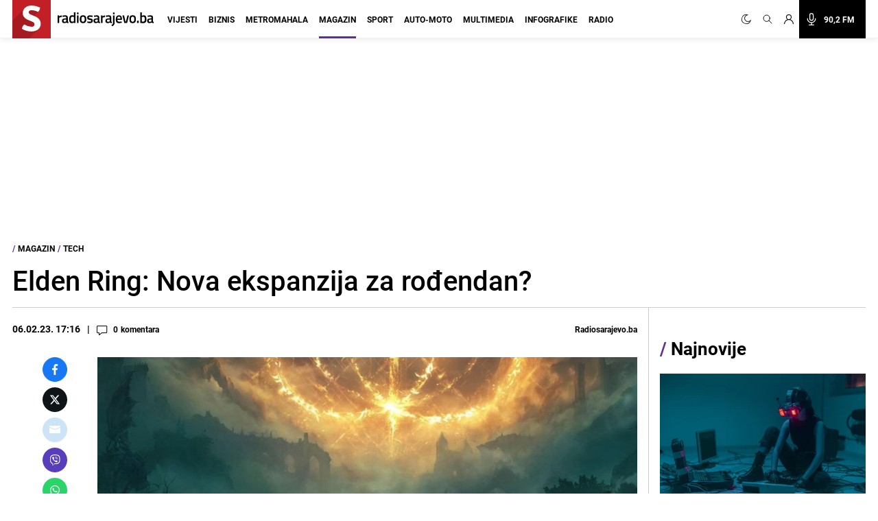

--- FILE ---
content_type: text/html; charset=utf-8
request_url: https://www.google.com/recaptcha/api2/aframe
body_size: 264
content:
<!DOCTYPE HTML><html><head><meta http-equiv="content-type" content="text/html; charset=UTF-8"></head><body><script nonce="YxetlxuNQxTbD2bhmHot7g">/** Anti-fraud and anti-abuse applications only. See google.com/recaptcha */ try{var clients={'sodar':'https://pagead2.googlesyndication.com/pagead/sodar?'};window.addEventListener("message",function(a){try{if(a.source===window.parent){var b=JSON.parse(a.data);var c=clients[b['id']];if(c){var d=document.createElement('img');d.src=c+b['params']+'&rc='+(localStorage.getItem("rc::a")?sessionStorage.getItem("rc::b"):"");window.document.body.appendChild(d);sessionStorage.setItem("rc::e",parseInt(sessionStorage.getItem("rc::e")||0)+1);localStorage.setItem("rc::h",'1767991003389');}}}catch(b){}});window.parent.postMessage("_grecaptcha_ready", "*");}catch(b){}</script></body></html>

--- FILE ---
content_type: application/javascript; charset=utf-8
request_url: https://fundingchoicesmessages.google.com/f/AGSKWxU2a0jQ_Y1Kbu0JMxmXbRQdZOm3KrF7uejWG2egHrSE4Cpa9k6F8d2MTH0QqUWVmJ0_wFfPNNBHXuY4tGphvvLRySJ_UYjMyjmT_rMYJV4EDbVrnDGlB-a9co1GYcrMSJIuPGxfpPAdZaiUlUtzFANth1hCjVXryrMWpSxt2mvP5S-PfJ8aHRBLn54q/_/floatingad.easformat=/exbl.min.js??adsize=/fuckadb.js
body_size: -1286
content:
window['44853bad-9f40-4ad2-b543-8bfff0cf26a6'] = true;

--- FILE ---
content_type: application/javascript
request_url: https://pahtsx.tech/c/radiosarajevo.js
body_size: 1600
content:
var TWAGORAINARTICLE=TWAGORAINARTICLE||function(){var getHTScriptElement=function(){var hTClass='pa-ht-class';if(document.currentScript)
return document.currentScript;else{var scripts=document.getElementsByTagName('script');var currentHTag='pahtsx.tech/c/radiosarajevo.js';var sl=scripts.length;for(var s=0;s<sl;s++){if((scripts[s].src.indexOf(currentHTag)!==-1)&&!scripts[s].classList.contains(hTClass)){scripts[s].classList.add(hTClass);break;}}
return scripts[s];}}
var getQueryString=function(script){var queryString=script.src.replace(/^[^\?]+\??/,'');return'?'+queryString;}
var getParameterByName=function(name,url){if(!url)url=window.location.href;name=name.replace(/[\[\]]/g,'$&');var regex=new RegExp('[?&]'+name+'(=([^&#]*)|&|#|$)'),results=regex.exec(url);if(!results)return null;if(!results[2])return'';try{return decodeURIComponent(results[2].replace(/\+/g,' '));}catch(err){return null;}}
var getPartnerSCOfromHTUrl=function(currentScript){var schain=null;var currentHTScript=currentScript;var qS=getQueryString(currentHTScript);if(qS)schain=getParameterByName('schain',qS);return schain;}
var config={"site_name":"radiosarajevo","sco":{"paSellerId":"108938","paOwns":"Owned & Operated"},"rules":[{"name":"LtvWebPush rule","priority":3,"type":"LtvWebPush","product":{"LtvWebPush":{"publisherId":"1848581"}}},{"name":"smart billboard - desktop","priority":5,"type":"SmartBillboard","product":{"SmartBillboard":{"enabled":true,"code":"29046","selectorName":".main-article","position":"before","style":".pa-b-fixed{ z-index: 10 !important;} #pa_sm_billboard_wrapper{ padding-top: 10px !important; margin: auto !important;}"}},"targeting":{"device_targeting":"desktop","url_targeting":{"url":{"contains":["/biznis/kompanije/ubrzajte-svoj-digitalni-svijet-iskoristite-50-popusta-prvih-12-mjeseci-na-eon-pakete/610037?patest"]}}}},{"name":"smart billboard - mobile","priority":5,"type":"SmartBillboard","product":{"SmartBillboard":{"enabled":true,"code":"29068","selectorName":".main-article","position":"before","style":".pa-b-fixed{ z-index: 2 !important;} .trending-tittle{ text-align: center; } #pa_sm_billboard_wrapper{ padding-top: 10px !important; margin: auto !important;} .trending-tittle{ display: flex; }"}},"targeting":{"device_targeting":"mobile","url_targeting":{"url":{"contains":["/biznis/kompanije/ubrzajte-svoj-digitalni-svijet-iskoristite-50-popusta-prvih-12-mjeseci-na-eon-pakete/610037?patest"]}}}},{"name":"taboola widget","priority":3,"type":"Taboola","product":{"Taboola":{"name":"radiosarajevogr-p27103478","tags":[{"selector":"div[class='flex flex-wrap mb-2.5 md:mb-0 px-2 md:px-0']","position":"after","widgets":[{"widgetType":"hybrid","mode":"alternating-radiosarajevo-new","containerId":"taboola-alternating-below-article-2","placement":"Alternating Below Article 2"}]},{"selector":"#taboola-alternating-below-article","position":"inside-first","widgets":[{"widgetType":"hybrid","mode":"alternating-radiosarajevo-local","containerId":"taboola-alternating-below-article-local","placement":"Alternating Below Article Local"}]}],"pageLevelTracking":{"enabled":true}}},"targeting":{"url_targeting":{"pathname":{"notEquals":["/"]}}}},{"name":"taboola Homepage widget Desktop No local","priority":4,"type":"Taboola","product":{"Taboola":{"name":"radiosarajevogr-p27103478","tags":[{"selector":"div.w-full.flex > div.w-full.flex.flex-col.width-lg-max-width > div > div.flex.flex-col","position":"inside-last","widgets":[{"widgetType":"sponsored","mode":"sc-radiosarajevo-homepage-nonlocal","containerId":"taboola-sponsored-homepage-nolocal","placement":"Sponsored Homepage Nolocal"}]}],"pageLevelTracking":{"enabled":true}}},"targeting":{"device_targeting":"desktop","url_targeting":{"pathname":{"equals":["/"]}}}},{"name":"taboola Homepage widget Mobile No local","priority":4,"type":"Taboola","product":{"Taboola":{"name":"radiosarajevogr-p27103478","tags":[{"selector":"section.container.mx-auto.pb-0.vijesti > div > div > div > div > article","position":"after","widgets":[{"widgetType":"sponsored","mode":"sc-radiosarajevo-homepage-nonlocal","containerId":"taboola-sponsored-homepage-nolocal","placement":"Sponsored Homepage Nolocal"}]}],"pageLevelTracking":{"enabled":true}}},"targeting":{"device_targeting":"mobile","url_targeting":{"pathname":{"equals":["/"]}}}},{"name":"Mid Article rule","priority":3,"type":"MidArticle","product":{"MidArticle":{"name":"radiosarajevogr-p27103478","tag":{"selector":"p:nth-child(4)","position":"after","widgets":[{"widgetType":"sponsored","mode":"sc-radiosarajevo-mid-nonlocal","containerId":"taboola-sponsored-mid-article","placement":"Sponsored Mid Article"}]}}}},{"name":"custom fix for HP widget no local pa test preview 08/07/25 hide next up on mobile","priority":6,"type":"CustomScript","product":{"CustomScript":{"enabled":true,"styles":[{"styleSheet":{".sc-radiosarajevo-homepage-nonlocal .syndicatedItem .video-title":"    font-weight: 500!important;","div#tbl-next-up":"display:none!important;"}}]}},"targeting":{"device_targeting":"mobile","url_targeting":{"url":{"contains":["patest"]}},"adblock":false}},{"name":"custom fix for HP widget no local","priority":4,"type":"CustomScript","product":{"CustomScript":{"enabled":true,"styles":[{"styleSheet":{".sc-radiosarajevo-homepage-nonlocal .syndicatedItem .video-title":"    font-weight: 500!important;"}}]}}}]};var currentHTScript=getHTScriptElement();return{getConfig:function(){return config;},getPartnersSCO:function(){return getPartnerSCOfromHTUrl(currentHTScript);}}}();var libraryUrl='//palibzh.tech/libs/projectagora.min.js';!function(e,t,a){var n,r=e.getElementsByTagName(t)[0];e.getElementById("pa-tag")||((n=e.createElement(t)).id="pa-tag",n.src=libraryUrl,r.parentNode.insertBefore(n,r))}(document,"script");

--- FILE ---
content_type: application/javascript; charset=utf-8
request_url: https://radiosarajevo.ba/assets/build/js/scripts.js?v=202512101044
body_size: 496
content:
const html=document.querySelector("html"),header=document.querySelector("header");let hamburger=document.getElementById("hamburger-btn"),hamburgerOpen=document.getElementById("hamburger-btn-open"),hamburgerClosed=document.getElementById("hamburger-btn-closed"),mobileMenuWrapper=document.getElementById("menu_wrapper"),mobileMenu=document.getElementById("navbar"),searchOpen=document.getElementById("searchOpen"),search=document.getElementById("search"),close=document.getElementById("close_search"),dropdownLogin=document.getElementById("open_login_dropdown"),dropdownLoginOpen=document.getElementById("login_dropdown"),closeDropdownLogin=document.getElementById("login_dropdown_close"),distanceScrolled=document.documentElement.scrollTop;function closeAllBoxes(){for(var e=document.querySelectorAll(".side-scroll"),n=0;n<e.length;n++)e[n].classList.add("hidden")}function removeActiveBox(){for(var e=document.querySelectorAll(".js-sidebar-btn"),n=0;n<e.length;n++)e[n].classList.remove("bg-black"),e[n].classList.add("bg-color")}function menuToggle(e){let n=e.getAttribute("data-nav-section"),o=document.getElementById(n);o&&o.classList.toggle("hidden"),mobileMenu?.classList.toggle("hidden"),closeAllBoxes(),hamburgerClosed&&hamburgerClosed.addEventListener("click",function(){o?.classList.add("hidden"),hamburgerClosed?.classList.add("hidden"),mobileMenuWrapper?.classList.add("hidden")})}function checkHeight(){let e=.01*window.innerHeight;document.documentElement.style.setProperty("--vh",`${e}px`),console.log(e)}App={init:function(){App.lazyLoad(),App.onscroll(),App.hamburger(),header.classList.contains("noOpenClose")||App.openClose()},hamburger:function(){hamburgerOpen&&hamburgerOpen.addEventListener("click",function(){hamburgerOpen?.classList.add("hidden"),hamburgerClosed?.classList.remove("hidden"),mobileMenuWrapper?.classList.remove("hidden"),searchOpen?.classList.add("hidden"),dropdownLoginOpen?.classList.add("hidden"),closeDropdownLogin?.classList.add("hidden"),mobileMenu?.classList.remove("hidden"),closeAllBoxes(),removeActiveBox(),document.querySelector("body")?.classList.remove("overflow-hidden");const e=document.getElementById("side-blocks-close");e&&e.classList.add("hidden")}),hamburgerClosed&&hamburgerClosed.addEventListener("click",function(){hamburgerOpen?.classList.remove("hidden"),hamburgerClosed?.classList.add("hidden"),mobileMenuWrapper?.classList.add("hidden"),mobileMenu?.classList.remove("hidden")})},onscroll:function(){let e=document.getElementById("header");window.onscroll=function(){var n=document.documentElement.scrollTop;e.classList.remove("shadow-navbar"),0==n&&e.classList.add("shadow-navbar")}},lazyLoad:function(){window.NodeList&&!NodeList.prototype.forEach&&(NodeList.prototype.forEach=Array.prototype.forEach);const e=document.querySelectorAll("img.lazyload");if("IntersectionObserver"in window){const n=new IntersectionObserver(function(e,n){e.forEach(function(e){if(e.isIntersecting){var o=e.target;o.classList.remove("lazyload"),o.src=o.dataset.src,n.unobserve(o)}})},{rootMargin:"0px 0px 200px 0px"});e.forEach(function(e){n.observe(e)})}else e.forEach(function(e){e.src=e.dataset.src})},openClose:function(){search&&search.addEventListener("click",function(){searchOpen?.classList.toggle("hidden"),dropdownLoginOpen?.classList.add("hidden"),closeDropdownLogin?.classList.add("hidden"),hamburgerOpen?.classList.remove("hidden"),hamburgerClosed?.classList.add("hidden"),mobileMenuWrapper?.classList.add("hidden")}),close&&close.addEventListener("click",function(){searchOpen?.classList.add("hidden")}),window.innerWidth<960&&dropdownLogin&&(dropdownLogin.addEventListener("click",function(){dropdownLoginOpen?.classList.remove("hidden"),closeDropdownLogin?.classList.remove("hidden"),searchOpen?.classList.add("hidden"),hamburgerOpen?.classList.remove("hidden"),hamburgerClosed?.classList.add("hidden"),mobileMenuWrapper?.classList.add("hidden")}),closeDropdownLogin&&closeDropdownLogin.addEventListener("click",function(){dropdownLoginOpen?.classList.add("hidden"),closeDropdownLogin?.classList.add("hidden")}))}},App.init();